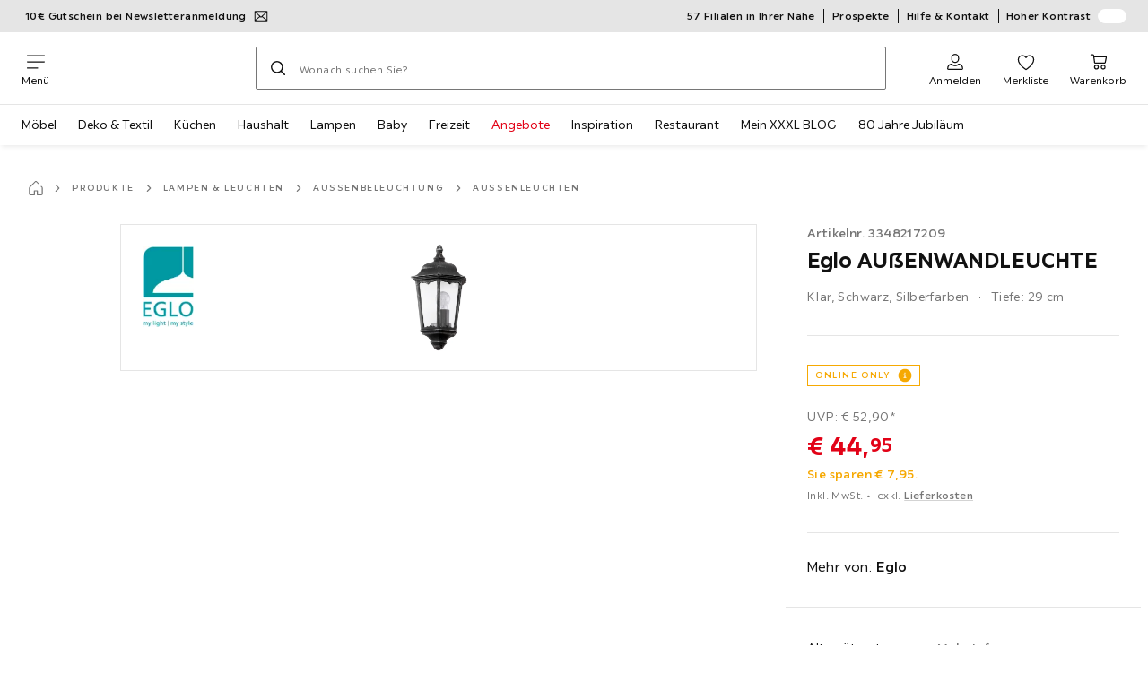

--- FILE ---
content_type: text/css
request_url: https://assets.xxxlutz.com/webshop/lz/assets/css/3a79504c94de2266c488.css
body_size: 399
content:
._CjEU8BUkymxVDVQ1{align-items:center;display:flex;justify-content:space-between;margin-bottom:1rem}._CjEU8BUkymxVDVQ1 label{margin:0 .5rem 0 0}._Q_GvD__NLR6akKcX{margin-bottom:1rem}._rwmIUMIzK9bS2iTF{color:var(--a11y-concrete-default)}._rwmIUMIzK9bS2iTF,._hHhO8YBEFTMZ7IFg{font-size:.875rem;margin-right:.5rem}._Sl6QV_ybK_CbZas9{align-self:flex-start;flex-shrink:0;font-size:.875rem;font-weight:400;letter-spacing:.025rem;line-height:1.5;margin-left:.5rem}._wbtFWbwDvvMvBusW>span{vertical-align:initial}._uuedkvDfUSs8l4c5{margin-top:0}._msZBYfzrAoZqh1lT{margin-bottom:2.5rem}

/*# sourceMappingURL=/./assets/css/3a79504c94de2266c488.css.map*/